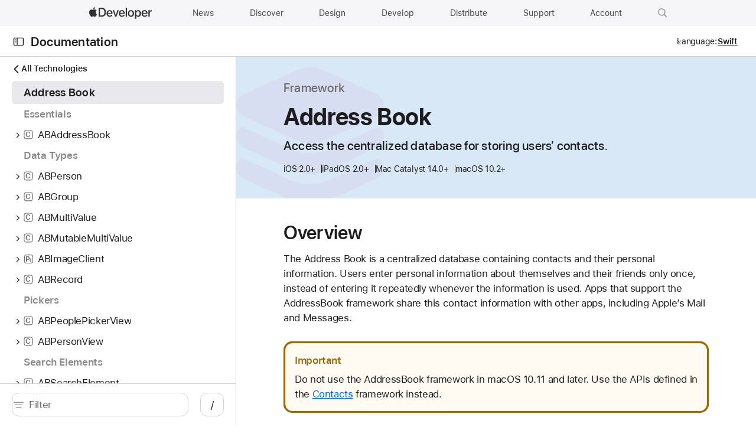

--- FILE ---
content_type: text/html; charset=utf-8
request_url: https://developer.apple.com/documentation/addressbook
body_size: 1220
content:
<!DOCTYPE html><html lang="en-US"><head><meta charset="utf-8"><meta http-equiv="X-UA-Compatible" content="IE=edge"><meta name="viewport" content="width=device-width,initial-scale=1,viewport-fit=cover"><link rel="icon" href="/favicon.ico"><link rel="mask-icon" href="/apple-logo.svg" color="#333333"><title>Address Book | Apple Developer Documentation</title><script>var baseUrl = "/tutorials/"</script><link rel="stylesheet" href="https://www.apple.com/wss/fonts?families=SF+Pro,v3|SF+Mono,v1|SF+Pro+SC,v1|SF+Pro+JP,v1" referrerpolicy="origin-when-cross-origin"><script defer="defer" src="/tutorials/js/chunk-vendors.311f12db.js"></script><script defer="defer" src="/tutorials/js/chunk-common.fd501a33.js"></script><script defer="defer" src="/tutorials/js/index.7861b227.js"></script><link href="/tutorials/css/chunk-vendors.9385f3c3.css" rel="stylesheet"><link href="/tutorials/css/index.6a972d82.css" rel="stylesheet"><meta name="description" content="Access the centralized database for storing users’ contacts."><meta property="og:locale" content="en_US"><meta property="og:site_name" content="Apple Developer Documentation"><meta property="og:type" content="website"><meta property="og:image" content="https://docs.developer.apple.com/tutorials/developer-og.jpg"><meta property="og:title" content="Address Book | Apple Developer Documentation"><meta property="og:description" content="Access the centralized database for storing users’ contacts."><meta property="og:url" content="https://docs.developer.apple.com/documentation/addressbook"><meta name="twitter:card" content="summary_large_image"><meta name="twitter:image" content="https://docs.developer.apple.com/tutorials/developer-og-twitter.jpg"><meta name="twitter:description" content="Access the centralized database for storing users’ contacts."><meta name="twitter:title" content="Address Book | Apple Developer Documentation"><meta name="twitter:url" content="https://docs.developer.apple.com/documentation/addressbook"></head><body data-color-scheme="auto"><div id="_omniture_top"><script>var s_account="awdappledeveloper"</script><script src="/tutorials/js/analytics.js"></script></div><noscript><style>.noscript{font-family:"SF Pro Display","SF Pro Icons","Helvetica Neue",Helvetica,Arial,sans-serif;margin:92px auto 140px auto;text-align:center;width:980px}.noscript-title{color:#111;font-size:48px;font-weight:600;letter-spacing:-.003em;line-height:1.08365;margin:0 auto 54px auto;width:502px}@media only screen and (max-width:1068px){.noscript{margin:90px auto 120px auto;width:692px}.noscript-title{font-size:40px;letter-spacing:0;line-height:1.1;margin:0 auto 45px auto;width:420px}}@media only screen and (max-width:735px){.noscript{margin:45px auto 60px auto;width:87.5%}.noscript-title{font-size:32px;letter-spacing:.004em;line-height:1.125;margin:0 auto 35px auto;max-width:330px;width:auto}}#loading-placeholder{display:none}</style><div class="noscript"><h1 class="noscript-title">This page requires JavaScript.</h1><p>Please turn on JavaScript in your browser and refresh the page to view its content.</p></div></noscript><div id="app"></div></body></html>